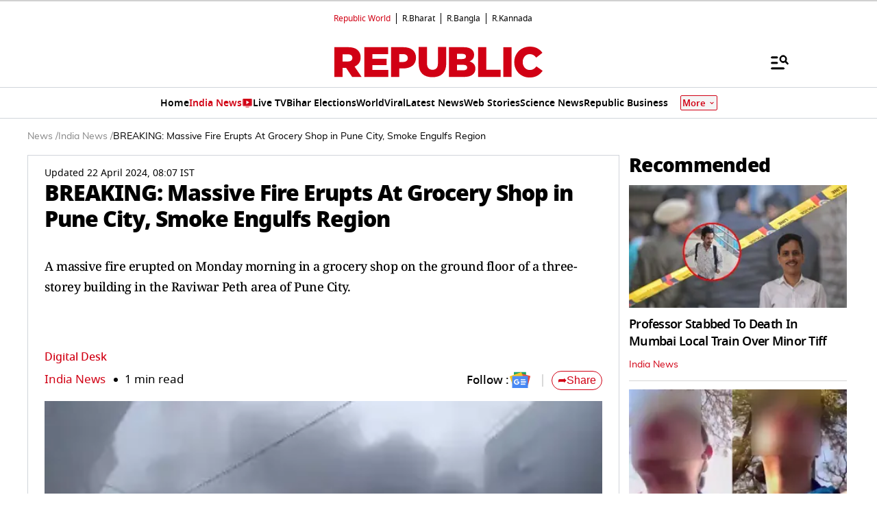

--- FILE ---
content_type: text/html; charset=utf-8
request_url: https://www.google.com/recaptcha/api2/aframe
body_size: 152
content:
<!DOCTYPE HTML><html><head><meta http-equiv="content-type" content="text/html; charset=UTF-8"></head><body><script nonce="XcX5g1cdxxfgK6rtyLT3Ww">/** Anti-fraud and anti-abuse applications only. See google.com/recaptcha */ try{var clients={'sodar':'https://pagead2.googlesyndication.com/pagead/sodar?'};window.addEventListener("message",function(a){try{if(a.source===window.parent){var b=JSON.parse(a.data);var c=clients[b['id']];if(c){var d=document.createElement('img');d.src=c+b['params']+'&rc='+(localStorage.getItem("rc::a")?sessionStorage.getItem("rc::b"):"");window.document.body.appendChild(d);sessionStorage.setItem("rc::e",parseInt(sessionStorage.getItem("rc::e")||0)+1);localStorage.setItem("rc::h",'1769334109740');}}}catch(b){}});window.parent.postMessage("_grecaptcha_ready", "*");}catch(b){}</script></body></html>

--- FILE ---
content_type: application/javascript; charset=utf-8
request_url: https://fundingchoicesmessages.google.com/f/AGSKWxVE3pUX7nHjci8DqI66ySuvJ0Oq6uupCiJY1skT1eP8FIHv7-DuXRI2q6teunRqbdx1ZYVE2eYKfrUfaT9fy-gy97R1UpOXF46urJxGHWeoX0eAlmDa52QCnoFbpAK0VoEaGpQq1veKuxvBqpolsra60Tjsxz1JaLeKWm7xE2SAoE96Tktw1BzSbGi-/_/adgalleryheader./ad/blank./marginaleadservlet?/repeat_adv./640x80-
body_size: -1289
content:
window['5fba7506-becb-48a4-b203-399710ea5e80'] = true;